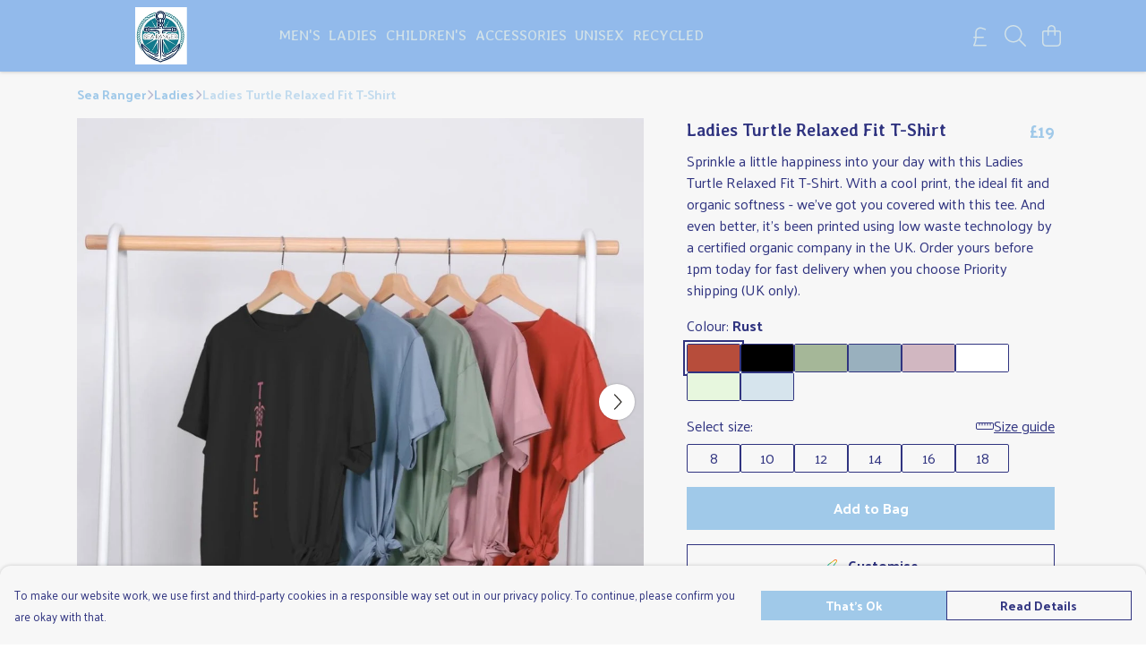

--- FILE ---
content_type: text/html
request_url: https://searanger.uk/product/ladies-turtle-relaxed-fit-t-shirt/
body_size: 3383
content:
<!DOCTYPE html>
<html lang="en">
  <head>
    <meta charset="UTF-8">
    <meta name="viewport" content="width=device-width, initial-scale=1.0">
    <link id="apple-touch-icon" rel="apple-touch-icon" href="#">
    <script type="module" crossorigin="" src="/assets/index.a17a56ef.js"></script>
    <link rel="modulepreload" crossorigin="" href="/assets/vue.bccf2447.js">
    <link rel="modulepreload" crossorigin="" href="/assets/sentry.13e8e62e.js">
    <link rel="stylesheet" href="/assets/index.dca9b00c.css">
  <link rel="manifest" href="/manifest.webmanifest"><title>Ladies Turtle Relaxed Fit T-Shirt</title><link crossorigin="" href="https://fonts.gstatic.com" rel="preconnect"><link href="https://images.teemill.com" rel="preconnect"><link as="fetch" href="https://searanger.uk/omnis/v3/frontend/114139/getStoreCoreData/json/" rel="preload"><link as="fetch" href="/omnis/v3/division/114139/products/ladies-turtle-relaxed-fit-t-shirt/" rel="preload"><link as="fetch" href="/omnis/v3/division/114139/products/ladies-turtle-relaxed-fit-t-shirt/stock/" rel="preload"><link fetchpriority="high" as="image" imagesizes="(max-width: 768px) 100vw, 1080px" imagesrcset="https://images.podos.io/duphv9hstk63iihtcnviattukzhvabovesmx7vholjuxw3qi.jpeg.webp?w=640&h=640&v=2 640w, https://images.podos.io/duphv9hstk63iihtcnviattukzhvabovesmx7vholjuxw3qi.jpeg.webp?w=1080&h=1080&v=2 1080w" href="https://images.podos.io/duphv9hstk63iihtcnviattukzhvabovesmx7vholjuxw3qi.jpeg.webp?w=1080&h=1080&v=2" rel="preload"><link data-vue-meta="1" href="https://searanger.uk/product/ladies-turtle-relaxed-fit-t-shirt/" rel="canonical"><link rel="modulepreload" crossorigin="" href="/assets/ProductPage.011ea2e7.js"><link rel="preload" as="style" href="/assets/ProductPage.d578e97d.css"><link rel="modulepreload" crossorigin="" href="/assets/index.d5faf19e.js"><link rel="modulepreload" crossorigin="" href="/assets/AddToCartPopup.33081ac7.js"><link rel="modulepreload" crossorigin="" href="/assets/faCheck.1c3629eb.js"><link rel="modulepreload" crossorigin="" href="/assets/ProductReviewPopup.vue_vue_type_script_setup_true_lang.2179c085.js"><link rel="modulepreload" crossorigin="" href="/assets/index.23ac3528.js"><link rel="modulepreload" crossorigin="" href="/assets/faImages.75767661.js"><link rel="modulepreload" crossorigin="" href="/assets/SizeChartPopup.6fa90aba.js"><link rel="preload" as="style" href="/assets/SizeChartPopup.92291e53.css"><link rel="modulepreload" crossorigin="" href="/assets/startCase.86a80649.js"><link rel="modulepreload" crossorigin="" href="/assets/faThumbsUp.22655c13.js"><link rel="modulepreload" crossorigin="" href="/assets/faTruckFast.b83a6816.js"><link rel="modulepreload" crossorigin="" href="/assets/faTruckFast.0ecd7896.js"><link rel="modulepreload" crossorigin="" href="/assets/faClock.cdaa5e19.js"><link rel="modulepreload" crossorigin="" href="/assets/faRulerHorizontal.50d6e2dc.js"><link rel="modulepreload" crossorigin="" href="/assets/faPaintbrush.523bcc6b.js"><link rel="modulepreload" crossorigin="" href="/assets/ProductStock.78d4d260.js"><link rel="preload" as="style" href="/assets/ProductStock.e62963f7.css"><link rel="modulepreload" crossorigin="" href="/assets/faInfoCircle.d40247bf.js"><link rel="modulepreload" crossorigin="" href="/assets/EcoIcons.aab27e2e.js"><link rel="modulepreload" crossorigin="" href="/assets/faSync.23ef876f.js"><link rel="modulepreload" crossorigin="" href="/assets/faComment.b621b7c5.js"><link rel="modulepreload" crossorigin="" href="/assets/faChevronUp.550d1d42.js"><link rel="modulepreload" crossorigin="" href="/assets/ProductImageCarousel.99eba20b.js"><link rel="preload" as="style" href="/assets/ProductImageCarousel.04a3cc9e.css"><link rel="modulepreload" crossorigin="" href="/assets/faMicrochipAi.c0f9eac9.js"><link rel="modulepreload" crossorigin="" href="/assets/store.cf92bc34.js"><link rel="modulepreload" crossorigin="" href="/assets/logger.bb58204e.js"><link rel="modulepreload" crossorigin="" href="/assets/productProvider.e7211b52.js"><link rel="modulepreload" crossorigin="" href="/assets/confirm-leave-mixin.9bb137c4.js"><script>window.division_key = '114139';</script><meta data-vue-meta="1" vmid="author" content="Ladies Turtle Relaxed Fit T-Shirt" name="author"><meta data-vue-meta="1" vmid="url" content="https://searanger.uk/product/ladies-turtle-relaxed-fit-t-shirt/" name="url"><meta data-vue-meta="1" vmid="description" content="Sprinkle a little happiness into your day with this Ladies Turtle Relaxed Fit T-Shirt.  With a cool print, the ideal fit and organic softness - we've..." name="description"><meta data-vue-meta="1" vmid="og:type" content="website" property="og:type"><meta data-vue-meta="1" vmid="og:url" content="https://searanger.uk/product/ladies-turtle-relaxed-fit-t-shirt/" property="og:url"><meta data-vue-meta="1" vmid="og:title" content="Ladies Turtle Relaxed Fit T-Shirt" property="og:title"><meta data-vue-meta="1" vmid="og:description" content="Sprinkle a little happiness into your day with this Ladies Turtle Relaxed Fit T-Shirt.  With a cool print, the ideal fit and organic softness - we've..." property="og:description"><meta data-vue-meta="1" vmid="og:image" content="https://images.podos.io/duphv9hstk63iihtcnviattukzhvabovesmx7vholjuxw3qi.jpeg" property="og:image"><meta vmid="og:site_name" content="Sea Ranger" property="og:site_name"><meta data-vue-meta="1" vmid="twitter:card" content="photo" property="twitter:card"><meta data-vue-meta="1" vmid="twitter:description" content="Sprinkle a little happiness into your day with this Ladies Turtle Relaxed Fit T-Shirt.  With a cool print, the ideal fit and organic softness - we've..." property="twitter:description"><meta data-vue-meta="1" vmid="twitter:title" content="Ladies Turtle Relaxed Fit T-Shirt" property="twitter:title"><meta data-vue-meta="1" vmid="twitter:image" content="https://images.podos.io/duphv9hstk63iihtcnviattukzhvabovesmx7vholjuxw3qi.jpeg" property="twitter:image"><meta vmid="apple-mobile-web-app-capable" content="yes" property="apple-mobile-web-app-capable"><meta vmid="apple-mobile-web-app-status-bar-style" content="black" property="apple-mobile-web-app-status-bar-style"><meta vmid="apple-mobile-web-app-title" content="Sea Ranger" property="apple-mobile-web-app-title"><meta content="fW2qI6RunrdR52iM1iW-wYAGloAUVlfttglEt8w9zoY" name="google-site-verification"><style>@font-face {
  font-family: "Averia Libre Fallback: Arial";
  src: local('Arial');
  ascent-override: 94.1667%;
  descent-override: 23.7346%;
  size-adjust: 101.2168%;
}
@font-face {
  font-family: "Averia Libre Fallback: Roboto";
  src: local('Roboto');
  ascent-override: 94.2708%;
  descent-override: 23.7609%;
  size-adjust: 101.105%;
}@font-face {
  font-family: "Palanquin Fallback: Arial";
  src: local('Arial');
  ascent-override: 136.1346%;
  descent-override: 50.638%;
  size-adjust: 96.9628%;
}
@font-face {
  font-family: "Palanquin Fallback: Roboto";
  src: local('Roboto');
  ascent-override: 136.2852%;
  descent-override: 50.694%;
  size-adjust: 96.8557%;
}</style></head>

  <body>
    <div id="app"></div>
    
  <noscript><iframe src="https://www.googletagmanager.com/ns.html?id=GTM-MH6RJHM" height="0" width="0" style="display:none;visibility:hidden"></iframe></noscript><noscript>This site relies on JavaScript to do awesome things, please enable it in your browser</noscript></body>
  <script>
    (() => {
      /**
       * Disable the default browser prompt for PWA installation
       * @see https://developer.mozilla.org/en-US/docs/Web/API/BeforeInstallPromptEvent
       */
      window.addEventListener('beforeinstallprompt', event => {
        event.preventDefault();
      });

      var activeWorker = navigator.serviceWorker?.controller;
      var appVersion = window.localStorage.getItem('appVersion');
      var validVersion = 'v1';

      if (!activeWorker) {
        window.localStorage.setItem('appVersion', validVersion);

        return;
      }

      if (!appVersion || appVersion !== validVersion) {
        window.localStorage.setItem('appVersion', validVersion);

        if (navigator.serviceWorker) {
          navigator.serviceWorker
            .getRegistrations()
            .then(function (registrations) {
              var promises = [];

              registrations.forEach(registration => {
                promises.push(registration.unregister());
              });

              if (window.caches) {
                caches.keys().then(cachedFiles => {
                  cachedFiles.forEach(cache => {
                    promises.push(caches.delete(cache));
                  });
                });
              }

              Promise.all(promises).then(function () {
                console.log('Reload Window: Index');
                window.location.reload();
              });
            });
        }
      }
    })();
  </script>
</html>


--- FILE ---
content_type: text/javascript
request_url: https://searanger.uk/assets/faTruckFast.b83a6816.js
body_size: -14
content:
import"./index.a17a56ef.js";import{r}from"./faTruckFast.0ecd7896.js";var o=r();export{o as f};
//# sourceMappingURL=faTruckFast.b83a6816.js.map


--- FILE ---
content_type: text/javascript
request_url: https://searanger.uk/assets/SizeChartPopup.6fa90aba.js
body_size: 1507
content:
import{J as n,t as e,x as s,R as l,Q as o,F as h,$ as z,a1 as i,Z as m,M as u,P as y,O as k}from"./vue.bccf2447.js";import{_ as P,aH as R,aI as A,ah as E,O as I,h as B}from"./index.a17a56ef.js";import{s as F}from"./startCase.86a80649.js";const L=r=>{const _=[];for(let a=0;a<r.length;a+=1){const g=r[a];for(let t=0;t<g.length;t+=1)_[t]||(_[t]=[]),_[t].push(g[t])}return _},N={name:"SizeChartTable",props:{tableData:Array}},U={class:"size-chart-table"};function V(r,_,a,g,t,p){const x=n("tml-data-table-head-cell"),w=n("tml-data-table-body-cell"),C=n("tml-data-table");return e(),s("div",U,[a.tableData?(e(),l(C,{key:0,"table-data":a.tableData.slice(1,a.tableData.length)},{"table-head":o(()=>[(e(!0),s(h,null,z(a.tableData[0],(b,f)=>(e(),l(x,{key:f},{default:o(()=>[i(m(b),1)]),_:2},1024))),128))]),"table-body":o(b=>[(e(!0),s(h,null,z(b.data,(f,v)=>(e(),l(w,{key:v},{default:o(()=>[i(m(f),1)]),_:2},1024))),128))]),_:1},8,["table-data"])):u("",!0)])}const H=P(N,[["render",V]]);const M={name:"SizeChartPopup",components:{SizeChartTable:H},props:{product:Object,showReturnsInfo:{type:Boolean,default:!0},helpPage:{type:String,default:"help"}},data(){return{loading:!0,showCentimeters:!0,sizeChart:null,transposeTableArray:L,isEU:R,isRestOfWorld:A,splitTests:E}},computed:{showAdditionalInfo(){var r;return((r=this.$store.getters)==null?void 0:r["paymentProcessor/paymentProcessorType"])!=="direct"}},methods:{startCase:F,maxDevice:I,onOpen(){this.sizeChart||this.axios.get(B(`/omnis/v3/size-charts/get/${this.product.sizeChartId}`)).success(r=>{this.sizeChart=r}).finally(()=>{this.loading=!1})}}},W=["innerHTML"],Q={key:0},j={key:1},q={key:2},J={key:0},K={class:"mt-8 mb-4"},Z=i(" There's no need to worry because we guarantee "),G=i(". "),X=k("p",{class:"mb-4"}," Every one of our customers is important to us. So you're in safe hands - We'll make sure it's quick and easy to get your size right, no hassle guaranteed. ",-1),Y={class:"mb-4"},$=i(" Fast answers can be found in our ");function ee(r,_,a,g,t,p){const x=n("tml-tab-header-item"),w=n("tml-tab-header"),C=n("size-chart-table"),b=n("tml-tab-body-item"),f=n("tml-tab-body"),v=n("tml-tabbed-container"),T=n("tml-anchor"),D=n("tml-loader"),O=n("tml-new-popup");return e(),l(O,{name:`size-popup-${a.product.id}`,title:"Sizing",layout:"standard",size:"normal",fill:!1,"disable-route-changes":"",onEnter:p.onOpen},{content:o(()=>[y(D,{loading:t.loading,height:"400px"},{default:o(()=>{var S;return[(S=t.sizeChart)!=null&&S.content?(e(),s("div",{key:0,class:"size-chart-content",innerHTML:t.sizeChart.content},null,8,W)):t.sizeChart?(e(),s(h,{key:1},[t.sizeChart.sizes?(e(),l(v,{key:0},{default:o(()=>[y(w,null,{default:o(()=>[(e(!0),s(h,null,z(t.sizeChart.sizes,(d,c)=>(e(),l(x,{key:c},{default:o(()=>[i(m(c),1)]),_:2},1024))),128))]),_:1}),y(f,null,{default:o(()=>[(e(!0),s(h,null,z(t.sizeChart.sizes,(d,c)=>(e(),l(b,{key:c},{default:o(()=>[p.maxDevice("md")?(e(),l(C,{key:0,"table-data":t.transposeTableArray(d)},null,8,["table-data"])):(e(),l(C,{key:1,"table-data":d},null,8,["table-data"]))]),_:2},1024))),128))]),_:1})]),_:1})):u("",!0),t.sizeChart.instructions?(e(!0),s(h,{key:1},z(t.sizeChart.instructions,(d,c)=>(e(),s("p",{key:c,class:"mb-2"},[c!=="tagLine"?(e(),s("span",Q,[k("strong",null,m(p.startCase(c)),1),i(": "+m(d),1)])):(e(),s("span",j,m(d),1))]))),128)):u("",!0)],64)):u("",!0),p.showAdditionalInfo?(e(),s("div",q,[a.showReturnsInfo?(e(),s("div",J,[k("p",K,[Z,y(T,{href:`/${a.helpPage}/?search=Returns`,text:`simple returns & exchanges${t.isEU.passes||t.isRestOfWorld.passes?"":", with freepost returns for all UK orders"}`},null,8,["href","text"]),G])])):u("",!0),X,k("p",Y,[$,y(T,{href:`/${a.helpPage}/`,text:"FAQ"},null,8,["href"])])])):u("",!0)]}),_:1},8,["loading"])]),_:1},8,["name","onEnter"])}const ne=P(M,[["render",ee]]);export{ne as S};
//# sourceMappingURL=SizeChartPopup.6fa90aba.js.map
